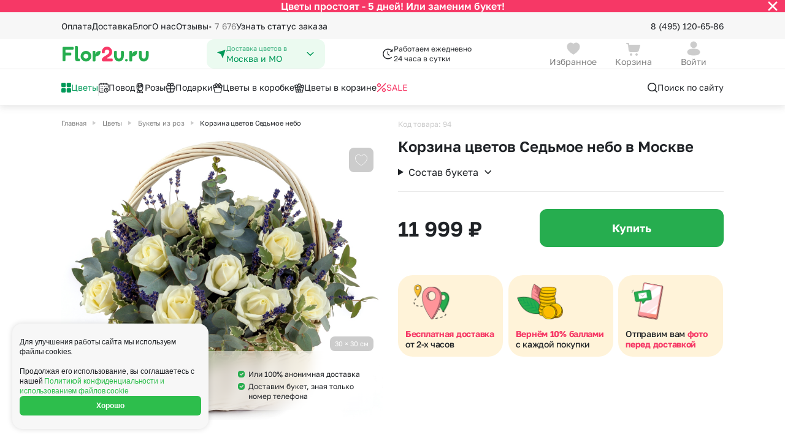

--- FILE ---
content_type: image/svg+xml
request_url: https://cdn.flor2u.ru/flor3/images/header/icons/catalog/calendar.svg
body_size: 737
content:
<svg width="16" height="16" viewBox="0 0 16 16" fill="none" xmlns="http://www.w3.org/2000/svg">
    <path d="M12.0625 7.1875C12.4077 7.1875 12.6875 6.90768 12.6875 6.5625C12.6875 6.21732 12.4077 5.9375 12.0625 5.9375C11.7173 5.9375 11.4375 6.21732 11.4375 6.5625C11.4375 6.90768 11.7173 7.1875 12.0625 7.1875Z"
          fill="#1F2226"></path>
    <path d="M13.5 1.25H12.6875V0.625C12.6875 0.279813 12.4077 0 12.0625 0C11.7173 0 11.4375 0.279813 11.4375 0.625V1.25H8.59375V0.625C8.59375 0.279813 8.31394 0 7.96875 0C7.62356 0 7.34375 0.279813 7.34375 0.625V1.25H4.53125V0.625C4.53125 0.279813 4.25144 0 3.90625 0C3.56106 0 3.28125 0.279813 3.28125 0.625V1.25H2.5C1.1215 1.25 0 2.3715 0 3.75V13.5C0 14.8785 1.1215 16 2.5 16H7.28125C7.62644 16 7.90625 15.7202 7.90625 15.375C7.90625 15.0298 7.62644 14.75 7.28125 14.75H2.5C1.81075 14.75 1.25 14.1892 1.25 13.5V3.75C1.25 3.06075 1.81075 2.5 2.5 2.5H3.28125V3.125C3.28125 3.47019 3.56106 3.75 3.90625 3.75C4.25144 3.75 4.53125 3.47019 4.53125 3.125V2.5H7.34375V3.125C7.34375 3.47019 7.62356 3.75 7.96875 3.75C8.31394 3.75 8.59375 3.47019 8.59375 3.125V2.5H11.4375V3.125C11.4375 3.47019 11.7173 3.75 12.0625 3.75C12.4077 3.75 12.6875 3.47019 12.6875 3.125V2.5H13.5C14.1892 2.5 14.75 3.06075 14.75 3.75V7.3125C14.75 7.65769 15.0298 7.9375 15.375 7.9375C15.7202 7.9375 16 7.65769 16 7.3125V3.75C16 2.3715 14.8785 1.25 13.5 1.25Z"
          fill="#1F2226"></path>
    <path d="M12.2188 8.4375C10.1337 8.4375 8.4375 10.1337 8.4375 12.2188C8.4375 14.3038 10.1337 16 12.2188 16C14.3038 16 16 14.3038 16 12.2188C16 10.1337 14.3038 8.4375 12.2188 8.4375ZM12.2188 14.75C10.823 14.75 9.6875 13.6145 9.6875 12.2188C9.6875 10.823 10.823 9.6875 12.2188 9.6875C13.6145 9.6875 14.75 10.823 14.75 12.2188C14.75 13.6145 13.6145 14.75 12.2188 14.75Z"
          fill="#1F2226"></path>
    <path d="M13.125 11.5938H12.8438V10.9375C12.8438 10.5923 12.5639 10.3125 12.2188 10.3125C11.8736 10.3125 11.5938 10.5923 11.5938 10.9375V12.2188C11.5938 12.5639 11.8736 12.8438 12.2188 12.8438H13.125C13.4702 12.8438 13.75 12.5639 13.75 12.2188C13.75 11.8736 13.4702 11.5938 13.125 11.5938Z"
          fill="#1F2226"></path>
    <path d="M9.34375 7.1875C9.68893 7.1875 9.96875 6.90768 9.96875 6.5625C9.96875 6.21732 9.68893 5.9375 9.34375 5.9375C8.99857 5.9375 8.71875 6.21732 8.71875 6.5625C8.71875 6.90768 8.99857 7.1875 9.34375 7.1875Z"
          fill="#1F2226"></path>
    <path d="M6.625 9.90625C6.97018 9.90625 7.25 9.62643 7.25 9.28125C7.25 8.93607 6.97018 8.65625 6.625 8.65625C6.27982 8.65625 6 8.93607 6 9.28125C6 9.62643 6.27982 9.90625 6.625 9.90625Z"
          fill="#1F2226"></path>
    <path d="M3.90625 7.1875C4.25143 7.1875 4.53125 6.90768 4.53125 6.5625C4.53125 6.21732 4.25143 5.9375 3.90625 5.9375C3.56107 5.9375 3.28125 6.21732 3.28125 6.5625C3.28125 6.90768 3.56107 7.1875 3.90625 7.1875Z"
          fill="#1F2226"></path>
    <path d="M3.90625 9.90625C4.25143 9.90625 4.53125 9.62643 4.53125 9.28125C4.53125 8.93607 4.25143 8.65625 3.90625 8.65625C3.56107 8.65625 3.28125 8.93607 3.28125 9.28125C3.28125 9.62643 3.56107 9.90625 3.90625 9.90625Z"
          fill="#1F2226"></path>
    <path d="M3.90625 12.625C4.25143 12.625 4.53125 12.3452 4.53125 12C4.53125 11.6548 4.25143 11.375 3.90625 11.375C3.56107 11.375 3.28125 11.6548 3.28125 12C3.28125 12.3452 3.56107 12.625 3.90625 12.625Z"
          fill="#1F2226"></path>
    <path d="M6.625 12.625C6.97018 12.625 7.25 12.3452 7.25 12C7.25 11.6548 6.97018 11.375 6.625 11.375C6.27982 11.375 6 11.6548 6 12C6 12.3452 6.27982 12.625 6.625 12.625Z"
          fill="#1F2226"></path>
    <path d="M6.625 7.1875C6.97018 7.1875 7.25 6.90768 7.25 6.5625C7.25 6.21732 6.97018 5.9375 6.625 5.9375C6.27982 5.9375 6 6.21732 6 6.5625C6 6.90768 6.27982 7.1875 6.625 7.1875Z"
          fill="#1F2226"></path>
</svg>


--- FILE ---
content_type: image/svg+xml
request_url: https://cdn.flor2u.ru/flor3/images/header/icons/catalog/male.svg
body_size: -15
content:
<svg width="20" height="20" viewBox="0 0 20 20" fill="none" xmlns="http://www.w3.org/2000/svg">
    <path d="M8.125 17.5C11.2316 17.5 13.75 14.9816 13.75 11.875C13.75 8.7684 11.2316 6.25 8.125 6.25C5.0184 6.25 2.5 8.7684 2.5 11.875C2.5 14.9816 5.0184 17.5 8.125 17.5Z"
          stroke="#1F2226" stroke-width="1.4" stroke-linecap="round" stroke-linejoin="round"></path>
    <path d="M12.1016 7.89844L16.875 3.125" stroke="#1F2226" stroke-width="1.4" stroke-linecap="round"
          stroke-linejoin="round"></path>
    <path d="M13.125 3.125H16.875V6.875" stroke="#1F2226" stroke-width="1.4" stroke-linecap="round"
          stroke-linejoin="round"></path>
</svg>


--- FILE ---
content_type: image/svg+xml
request_url: https://cdn.flor2u.ru/flor3/images/header/icons/catalog/love.svg
body_size: 2480
content:
<svg width="20" height="21" viewBox="0 0 20 21" fill="none" xmlns="http://www.w3.org/2000/svg">
    <g clip-path="url(#clip0_393_28146)">
        <path d="M19.7541 11.5796C19.5087 11.4171 19.1839 11.4944 19.0292 11.7528C18.5384 12.5729 18.0397 12.877 17.7628 12.8133C17.5387 12.7627 17.3607 12.44 17.2984 11.9706C17.2313 11.4646 17.2768 10.7793 17.3908 10.0544C18.5117 9.67275 19.4221 8.24567 19.7367 7.00112C20.0026 5.94849 19.7363 5.44359 19.4659 5.20531C19.124 4.90414 18.7061 4.8603 18.3197 5.08529C17.5225 5.54852 16.8739 7.3246 16.5193 9.04673C16.2822 9.01043 16.0655 8.89938 15.8718 8.71396C15.9694 8.23201 16.0549 7.81014 16.1268 7.50897C16.4143 6.30219 16.2914 5.43356 15.7804 5.0634C15.612 4.94122 15.1537 4.70905 14.5164 5.17518C13.8418 5.66789 13.902 7.13342 14.3497 8.2655C14.4596 8.54329 14.5889 8.79308 14.7354 9.01337C14.4983 10.1684 14.1064 11.9782 13.7658 12.7117C13.4115 11.6404 13.1477 8.41353 13.0926 5.61688C13.0867 5.33117 12.8742 5.09684 12.6024 5.07779C12.3358 5.05479 12.0901 5.26 12.0476 5.54249C12.0086 5.80267 11.8826 6.26125 11.6831 6.60915C11.5893 5.66508 11.285 5.07066 10.7939 4.88197C10.6156 4.81297 10.1477 4.71163 9.67161 5.25393C9.23316 5.75345 9.1791 6.60952 9.54325 7.28982C9.78319 7.73759 10.1641 8.03338 10.6118 8.143C10.4657 9.74152 10.0022 12.0606 9.32214 12.6665C9.19241 12.7822 9.12192 12.7675 9.08631 12.7589C8.95488 12.71 8.59379 12.1512 8.37917 10.8096C8.19144 9.63493 8.19 8.39172 8.33536 7.40018C8.4607 6.85254 8.5994 6.3165 8.736 5.97757C8.822 5.81233 8.91777 5.68201 9.02265 5.59429C9.24994 5.40454 9.28722 5.057 9.10615 4.81877C8.99926 4.67764 8.83992 4.60675 8.68058 4.6113C8.5888 4.60988 8.49553 4.63301 8.41032 4.68472C8.17392 4.82824 7.98829 5.0743 7.82716 5.42657C7.56373 5.9214 7.38972 6.55589 7.28869 7.24962C7.22201 7.5466 7.15362 7.86828 7.08059 8.21637C6.68972 10.0787 6.20338 12.3963 5.28916 12.9709C4.6943 13.3443 3.92145 12.692 2.9734 11.7994C2.87141 11.703 2.76977 11.6074 2.66914 11.5147C2.85086 10.8772 3.05178 10.0581 3.30027 9.01448C3.9013 6.48983 4.8093 2.67394 5.84773 2.20349C6.27935 2.00836 6.49122 2.02487 6.5172 2.03495C6.62195 2.20924 6.43369 3.20005 5.36854 4.50458C5.17959 4.73601 5.20495 5.0846 5.42536 5.283C5.64577 5.48104 5.97746 5.45445 6.16672 5.22334C7.1326 4.04025 8.02593 2.32388 7.36431 1.38087C7.15279 1.07864 6.61954 0.651343 5.43084 1.19006C4.02427 1.82707 3.23775 4.724 2.2801 8.74657C2.12576 9.39596 1.9457 10.1521 1.76775 10.817C1.42822 10.6297 1.09176 10.56 0.75363 10.698C0.0628768 10.9808 -0.156174 12.0245 0.109447 12.7687C0.351059 13.4462 0.942539 13.7383 1.58357 13.4979C1.85979 13.3937 2.07608 13.1357 2.28966 12.6379C3.01559 13.3222 3.94419 14.1894 4.92374 14.189C5.22221 14.189 5.52542 14.1085 5.82903 13.918C6.55706 13.4605 7.03989 12.4886 7.40404 11.3405C7.42385 11.4428 7.44474 11.5427 7.46678 11.6396C7.76662 12.9614 8.23858 13.7013 8.8694 13.839C9.14904 13.8994 9.57207 13.8918 10.0026 13.508C11.0496 12.5751 11.5346 9.77662 11.6705 8.06236C11.8344 7.99262 11.9806 7.89597 12.1103 7.78166C12.392 13.8297 13.2569 13.9846 13.6036 14.0467C13.6532 14.0557 13.7015 14.06 13.7487 14.06C14.5791 14.06 15.0343 12.681 15.6305 9.88044C15.8506 10.0066 16.0861 10.0921 16.3332 10.1342C16.225 10.932 16.1939 11.6475 16.2572 12.123C16.3835 13.0782 16.8641 13.7398 17.5421 13.8929C18.3536 14.0755 19.2195 13.5095 19.9191 12.3408C20.0738 12.0823 19.9999 11.7416 19.7541 11.5796ZM18.7838 6.07421C18.8157 6.23627 18.7934 6.70493 18.4755 7.40464C18.2636 7.87113 17.9908 8.27507 17.7047 8.56542C18.0236 7.34894 18.4553 6.28982 18.7838 6.07421ZM1.18314 12.473C1.16023 12.4787 1.14823 12.4798 1.14893 12.4813C1.12602 12.464 1.05995 12.3519 1.05206 12.1431C1.04352 11.9134 1.11265 11.751 1.11848 11.7309C1.11949 11.7309 1.12054 11.7309 1.12155 11.7309C1.19239 11.7309 1.3091 11.797 1.44636 11.8976C1.3505 12.1732 1.26117 12.3777 1.18314 12.473ZM10.4599 6.74877C10.3104 6.46881 10.3316 6.13098 10.4445 6.00231C10.45 5.9962 10.4555 5.99045 10.4602 5.98506C10.5307 6.12164 10.6296 6.42782 10.656 6.98236C10.579 6.92665 10.5136 6.84868 10.4599 6.74877ZM15.1257 7.15918C15.0305 6.64816 15.0545 6.20863 15.1374 6.06667C15.1593 6.05158 15.1781 6.04008 15.1945 6.03111C15.2356 6.1831 15.2643 6.53818 15.1257 7.15918Z"
              fill="#1F2226"></path>
        <path d="M13.8461 14.6095C13.048 14.1696 11.6567 14.1696 10.5402 15.0192C10.3933 15.1313 10.2561 15.2528 10.1281 15.3822C9.51136 14.7669 8.68273 14.4291 7.91058 14.4808C7.35406 14.5161 6.87487 14.7515 6.59593 15.1263C6.22972 15.6179 6.09588 16.2569 6.24615 16.793C6.3817 17.2768 6.73284 17.6441 7.23494 17.8277C7.50976 17.928 7.80859 17.7752 7.9044 17.4877C7.99956 17.1995 7.85477 16.885 7.5806 16.7848C7.31227 16.687 7.26916 16.5321 7.25475 16.4814C7.20033 16.287 7.26846 16.0157 7.42416 15.8062C7.49535 15.7106 7.67707 15.6017 7.97384 15.5826C8.48143 15.5535 9.03181 15.7904 9.44455 16.2241C9.45208 16.232 9.45962 16.2399 9.4668 16.2478C8.90139 17.2153 8.72374 18.3326 8.95821 19.0916C9.14681 19.7018 9.59622 20.0663 10.1606 20.0663C10.8123 20.0663 11.3161 19.7371 11.5427 19.1635C11.8552 18.3722 11.5738 17.2743 10.8229 16.2127C10.9255 16.1056 11.0368 16.0049 11.1576 15.9133C12.0105 15.2632 12.9597 15.3678 13.3574 15.587C13.6428 15.7444 13.7243 16.1275 13.6561 16.4085C13.6004 16.6381 13.472 16.7542 13.2745 16.7542C13.2718 16.7542 13.269 16.7542 13.266 16.7542C12.9648 16.7639 12.7365 16.9929 12.732 17.2976C12.7275 17.6024 12.9589 17.8532 13.2495 17.8583C13.2578 17.8583 13.266 17.8583 13.2745 17.8583C13.9526 17.8583 14.5008 17.399 14.6751 16.6813C14.8469 15.9733 14.6172 15.0343 13.8461 14.6095ZM10.5713 18.7405C10.545 18.807 10.4837 18.9623 10.1606 18.9623C10.1062 18.9623 10.0237 18.9623 9.95835 18.7509C9.84782 18.393 9.91695 17.7853 10.1819 17.1833C10.5778 17.8471 10.6942 18.4293 10.5713 18.7405Z"
              fill="#1F2226"></path>
    </g>
    <defs>
        <clipPath id="clip0_393_28146">
            <rect width="20" height="21" fill="white"></rect>
        </clipPath>
    </defs>
</svg>


--- FILE ---
content_type: image/svg+xml
request_url: https://cdn.flor2u.ru/flor3/images/header/icons/catalog/chocolate.svg
body_size: 763
content:
<svg width="20" height="20" viewBox="0 0 20 20" fill="none" xmlns="http://www.w3.org/2000/svg">
    <g clip-path="url(#clip0_393_28140)">
        <path d="M17.7837 13.5904L16.5643 8.94316V0.371719C16.5643 0.166367 16.3979 0 16.1926 0H3.80727C3.602 0 3.43555 0.166367 3.43555 0.371719V7.47344L2.22755 10.7105C2.1893 10.813 2.19817 10.9272 2.25177 11.0227C2.3054 11.118 2.39837 11.1849 2.50583 11.2055L3.43552 11.3837V19.6284C3.43552 19.8337 3.60196 20.0001 3.80723 20.0001H16.1926C16.3979 20.0001 16.5643 19.8337 16.5643 19.6284V13.8986L17.3542 14.0499C17.3775 14.0543 17.4009 14.0565 17.4241 14.0565C17.526 14.0565 17.6247 14.0145 17.6957 13.9387C17.7828 13.8453 17.8161 13.7139 17.7837 13.5904ZM4.17891 0.743437H15.8209V8.57289L15.3773 8.52094V6.24777C15.3773 6.04242 15.2108 5.87605 15.0056 5.87605H12.5523C12.347 5.87605 12.1806 6.04242 12.1806 6.24777V8.14656L11.5982 8.07836V6.24777C11.5982 6.04242 11.4318 5.87605 11.2265 5.87605H8.77325C8.56798 5.87605 8.40153 6.04242 8.40153 6.24777V7.70395L7.81919 7.63574V6.24777C7.81919 6.04242 7.65274 5.87605 7.44747 5.87605H4.99466C4.78938 5.87605 4.62294 6.04242 4.62294 6.24777V7.26137L4.17887 7.20934V0.743437H4.17891ZM14.6339 6.61945V8.43383L12.924 8.23355V6.61945H14.6339ZM10.8549 6.61941V7.99121L9.14497 7.79094V6.61941H10.8549ZM7.07579 6.61945V7.54863L5.36641 7.3484V6.61945H7.07579ZM15.8209 19.2566H15.8209H4.17895V11.5261L15.8209 13.7562V19.2566H15.8209ZM3.07786 10.5582L4.05372 7.94316L15.8973 9.33027L16.9149 13.2087L3.07786 10.5582Z"
              fill="#1F2226" stroke="#1F2226" stroke-width="0.4"></path>
        <path d="M7.44797 2.1084H4.99477C4.78949 2.1084 4.62305 2.27477 4.62305 2.48012V6.04832C4.62305 6.25367 4.78949 6.42004 4.99477 6.42004H7.44797C7.65324 6.42004 7.81969 6.25367 7.81969 6.04832V2.48008C7.81969 2.27477 7.65324 2.1084 7.44797 2.1084ZM7.07625 5.6766H5.36648V2.8518H7.07625V5.6766Z"
              fill="#1F2226" stroke="#1F2226" stroke-width="0.4"></path>
        <path d="M11.2268 2.1084H8.77357C8.5683 2.1084 8.40186 2.27477 8.40186 2.48012V6.04832C8.40186 6.25367 8.5683 6.42004 8.77357 6.42004H11.2268C11.4321 6.42004 11.5985 6.25367 11.5985 6.04832V2.48008C11.5985 2.27477 11.4321 2.1084 11.2268 2.1084ZM10.8551 5.6766H9.14533V2.8518H10.8551V5.6766Z"
              fill="#1F2226" stroke="#1F2226" stroke-width="0.4"></path>
        <path d="M15.0056 2.1084H12.5524C12.3471 2.1084 12.1807 2.27477 12.1807 2.48012V6.04832C12.1807 6.25367 12.3471 6.42004 12.5524 6.42004H15.0056C15.2109 6.42004 15.3773 6.25367 15.3773 6.04832V2.48008C15.3773 2.27477 15.2109 2.1084 15.0056 2.1084ZM14.6339 5.6766H12.9241V2.8518H14.6339V5.6766Z"
              fill="#1F2226" stroke="#1F2226" stroke-width="0.4"></path>
    </g>
    <defs>
        <clipPath id="clip0_393_28140">
            <rect width="20" height="20" fill="white"></rect>
        </clipPath>
    </defs>
</svg>


--- FILE ---
content_type: image/svg+xml
request_url: https://cdn.flor2u.ru/flor3/images/header/icons/catalog/vase.svg
body_size: 780
content:
<svg width="20" height="22" viewBox="0 0 20 22" fill="none" xmlns="http://www.w3.org/2000/svg">
    <path d="M14.1454 7.84798C13.3929 7.10888 12.7985 6.52513 12.7985 5.6771C12.7985 3.92309 13.1441 2.96556 13.7409 1.90434C13.8479 1.71405 13.8461 1.48795 13.7359 1.29957C13.6261 1.11202 13.4309 1 13.2137 1H6.78657C6.56931 1 6.37408 1.11202 6.26434 1.29961C6.15416 1.48798 6.15228 1.71405 6.25933 1.90438C6.85616 2.96556 7.20167 3.92309 7.20167 5.6771C7.20167 6.52513 6.60731 7.10888 5.85483 7.84798C4.78089 8.90278 3.44434 10.2155 3.44434 12.8787C3.44434 13.8553 3.80364 14.6071 4.50011 16C5.00011 17 5.74786 17.762 6.26234 18.514V20.0802C6.26234 20.5874 6.67494 21 7.18211 21H12.8181C13.3253 21 13.7379 20.5874 13.7379 20.0802V18.5144C14.2524 17.7626 15.0556 16.8891 15.5001 16C16.0001 15 16.5559 13.8559 16.5559 12.8787C16.5559 10.2155 15.2193 8.90278 14.1454 7.84798ZM7.7198 5.40509H12.2804C12.235 5.78568 12.2114 6.20458 12.2114 6.6771C12.2114 6.68368 12.2118 6.6901 12.2118 6.69667H7.78837C7.78841 6.6901 7.78876 6.68368 7.78876 6.6771C7.78876 6.20458 7.76524 5.78568 7.7198 5.40509ZM6.77107 1.61659C6.76888 1.61268 6.7652 1.60614 6.77111 1.59601C6.77635 1.58708 6.78199 1.58708 6.78657 1.58708H13.2137C13.2182 1.58708 13.2239 1.58708 13.2291 1.59601C13.235 1.60614 13.2314 1.61268 13.2292 1.61659C12.8341 2.31914 12.5412 3.97906 12.3735 4.818H11.5911C11.6405 4.40153 11.7102 4.01249 11.807 3.61558C11.8454 3.45808 11.7489 3.29922 11.5914 3.26082C11.4339 3.22239 11.275 3.31898 11.2366 3.47644C11.1287 3.91902 11.0525 4.35155 11.0001 4.818H10.2937V3.54599C10.2937 3.38387 10.1622 3.25245 10.0001 3.25245C9.838 3.25245 9.70657 3.38387 9.70657 3.54599V4.818H9.00011C8.94762 4.351 8.8713 3.91793 8.7632 3.47479C8.72476 3.3173 8.56582 3.22067 8.40844 3.25922C8.25095 3.29765 8.15443 3.45648 8.19287 3.61397C8.28985 4.01143 8.35972 4.40102 8.40911 4.818H7.62676C7.45905 3.97906 7.16614 2.31914 6.77107 1.61659ZM12.8181 20.4129H7.18211C6.99866 20.4129 6.84942 20.2637 6.84942 20.0802V18.7476H13.1508V20.0802C13.1508 20.2637 13.0016 20.4129 12.8181 20.4129ZM13.2686 18.1605H6.73189C5.69279 16.6389 4.03142 14.891 4.03142 12.8787C4.03142 10.4618 5.2187 9.29566 6.26621 8.26681C6.89502 7.64924 7.27488 7.28376 7.70766 7.28376H12.2926C12.912 7.28376 13.1052 7.64924 13.734 8.26681C14.7815 9.29566 15.9688 10.4618 15.9688 12.8787C15.9688 14.8919 14.3077 16.6391 13.2686 18.1605Z"
          fill="#1F2226" stroke="#1F2226" stroke-width="0.6"></path>
</svg>
